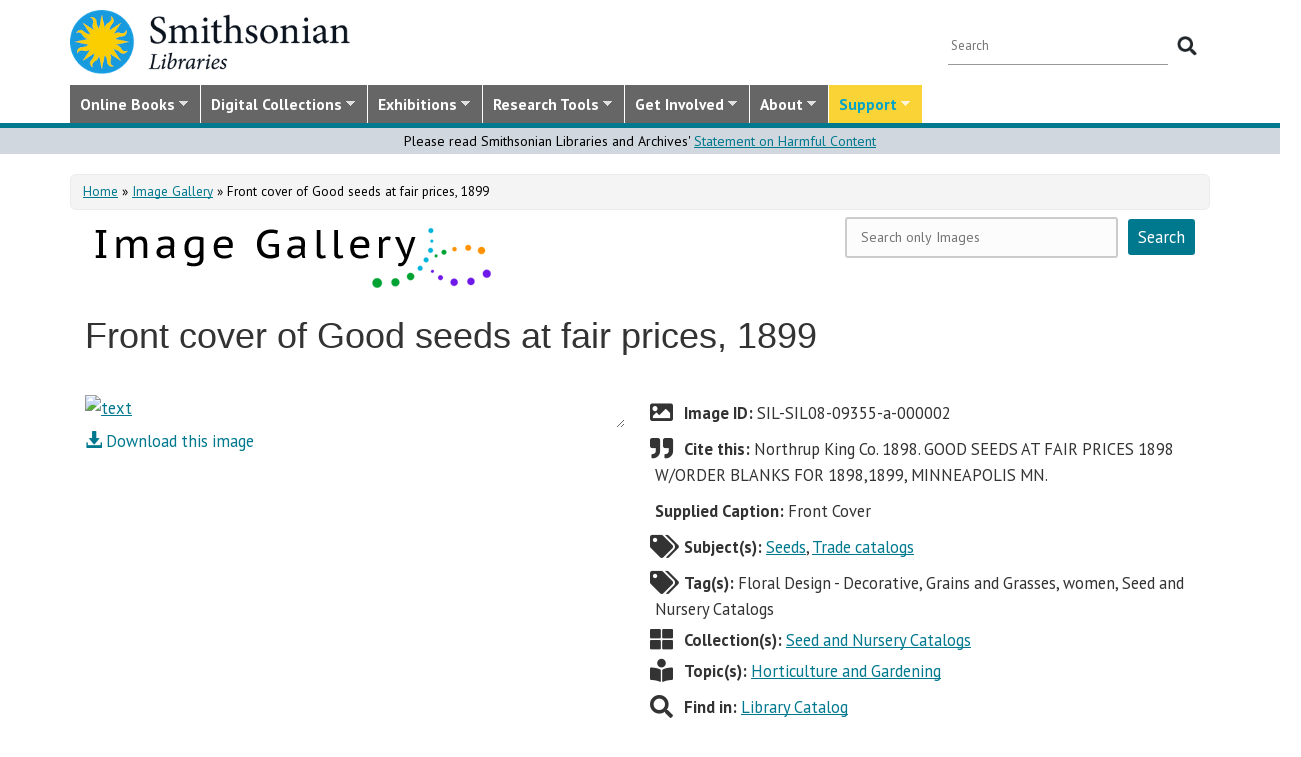

--- FILE ---
content_type: text/html; charset=utf-8
request_url: https://library.si.edu/image-gallery/71705
body_size: 18033
content:
<!DOCTYPE html>
<html lang="en" dir="ltr"
  xmlns:content="http://purl.org/rss/1.0/modules/content/"
  xmlns:dc="http://purl.org/dc/terms/"
  xmlns:foaf="http://xmlns.com/foaf/0.1/"
  xmlns:rdfs="http://www.w3.org/2000/01/rdf-schema#"
  xmlns:sioc="http://rdfs.org/sioc/ns#"
  xmlns:sioct="http://rdfs.org/sioc/types#"
  xmlns:skos="http://www.w3.org/2004/02/skos/core#"
  xmlns:xsd="http://www.w3.org/2001/XMLSchema#">
  <head profile="http://www.w3.org/1999/xhtml/vocab">
  <meta http-equiv="X-UA-Compatible" content="IE=Edge">
  <meta http-equiv="Content-Type" content="text/html; charset=utf-8" />
<meta name="dcterms.identifier" content="DAMS:SIL-SIL08-09355-a-000002" />
<meta name="dcterms.type" content="Image" />
<meta name="MobileOptimized" content="width" />
<meta name="HandheldFriendly" content="true" />
<meta name="viewport" content="width=device-width, initial-scale=1" />
<link rel="canonical" href="https://library.si.edu/image-gallery/71705" />
<meta name="twitter:card" content="summary_large_image" />
<meta name="twitter:creator" content="@silibraries" />
<meta name="twitter:url" content="https://library.si.edu/image-gallery/71705" />
<meta name="twitter:title" content="Front cover of Good seeds at fair prices, 1899" />
<meta name="twitter:image" content="https://library.si.edu/" />
<meta name="dcterms.title" content="Front cover of Good seeds at fair prices, 1899" />
<meta name="dcterms.subject" content="Seeds;Trade catalogs" />
<meta name="dcterms.date" content="2017" />
<meta name="dcterms.rights" content="No Copyright - United States" />
  <title>Front cover of Good seeds at fair prices, 1899</title>
  <style type="text/css" media="all">
@import url("https://library.si.edu/modules/system/system.base.css?t9hbcl");
@import url("https://library.si.edu/modules/system/system.menus.css?t9hbcl");
@import url("https://library.si.edu/modules/system/system.messages.css?t9hbcl");
@import url("https://library.si.edu/modules/system/system.theme.css?t9hbcl");
</style>
<style type="text/css" media="all">
@import url("https://library.si.edu/sites/all/modules/panopoly/panopoly_core/css/panopoly-jquery-ui-theme.css?t9hbcl");
@import url("https://library.si.edu/sites/all/modules/contrib/jquery_update/replace/ui/themes/base/minified/jquery.ui.slider.min.css?t9hbcl");
</style>
<style type="text/css" media="all">
@import url("https://library.si.edu/sites/all/modules/sla_popup/styling/popup.css?t9hbcl");
@import url("https://library.si.edu/modules/aggregator/aggregator.css?t9hbcl");
@import url("https://library.si.edu/modules/comment/comment.css?t9hbcl");
@import url("https://library.si.edu/sites/all/modules/dams_image/dams_image.css?t9hbcl");
@import url("https://library.si.edu/modules/field/theme/field.css?t9hbcl");
@import url("https://library.si.edu/sites/all/modules/google_appliance/theme/google_appliance.css?t9hbcl");
@import url("https://library.si.edu/sites/all/modules/google_search_facets/google-search-facets.css?t9hbcl");
@import url("https://library.si.edu/sites/all/modules/google_search_facets_image_search/google-search-facets-image-search.css?t9hbcl");
@import url("https://library.si.edu/sites/all/modules/panopoly/panopoly_core/css/panopoly-dropbutton.css?t9hbcl");
@import url("https://library.si.edu/sites/all/modules/contrib/radix_layouts/radix_layouts.css?t9hbcl");
@import url("https://library.si.edu/sites/all/modules/sil_donate/css/sil_donate.css?t9hbcl");
@import url("https://library.si.edu/sites/all/modules/sil_lostbook/css/sil_lostbook.css?t9hbcl");
@import url("https://library.si.edu/modules/user/user.css?t9hbcl");
@import url("https://library.si.edu/sites/all/modules/contrib/views/css/views.css?t9hbcl");
@import url("https://library.si.edu/sites/all/modules/contrib/ckeditor/css/ckeditor.css?t9hbcl");
@import url("https://library.si.edu/sites/all/modules/contrib/expandable_content/css/expandable_content.css?t9hbcl");
@import url("https://library.si.edu/sites/all/modules/contrib/media/modules/media_wysiwyg/css/media_wysiwyg.base.css?t9hbcl");
</style>
<style type="text/css" media="all">
@import url("https://library.si.edu/sites/all/libraries/bootstrap/css/bootstrap.min.css?t9hbcl");
@import url("https://library.si.edu/sites/all/libraries/bootstrap/css/bootstrap-theme.min.css?t9hbcl");
@import url("https://library.si.edu/sites/all/modules/contrib/colorbox/styles/default/colorbox_style.css?t9hbcl");
@import url("https://library.si.edu/sites/all/modules/contrib/ctools/css/ctools.css?t9hbcl");
@import url("https://library.si.edu/sites/all/modules/contrib/panels/css/panels.css?t9hbcl");
@import url("https://library.si.edu/sites/all/modules/sil_books/sil-books.css?t9hbcl");
@import url("https://library.si.edu/sites/all/modules/sil_books/tooltipster/css/tooltipster.bundle.min.css?t9hbcl");
@import url("https://library.si.edu/sites/all/modules/sil_books/tooltipster/css/plugins/tooltipster/sideTip/themes/tooltipster-sideTip-light.min.css?t9hbcl");
@import url("https://library.si.edu/sites/all/modules/rightsstatement_org/css/rightsstatements_org.css?t9hbcl");
@import url("https://library.si.edu/sites/all/modules/flexslider/assets/css/flexslider_img.css?t9hbcl");
@import url("https://library.si.edu/sites/all/libraries/flexslider/flexslider.css?t9hbcl");
@import url("https://library.si.edu/sites/all/libraries/superfish/css/superfish.css?t9hbcl");
@import url("https://library.si.edu/sites/all/libraries/superfish/css/superfish-smallscreen.css?t9hbcl");
@import url("https://library.si.edu/sites/all/libraries/superfish/style/silibraries.css?t9hbcl");
</style>
<style type="text/css" media="all">
@import url("https://library.si.edu/sites/all/themes/bootstrap-business/bootstrap/css/bootstrap.css?t9hbcl");
@import url("https://library.si.edu/sites/all/themes/bootstrap-sil/css/style.css?t9hbcl");
@import url("https://library.si.edu/sites/all/themes/bootstrap-sil/css/local.css?t9hbcl");
@import url("https://library.si.edu/sites/all/themes/bootstrap-sil/css/collections.css?t9hbcl");
@import url("https://library.si.edu/sites/all/themes/bootstrap-sil/css/colors.css?t9hbcl");
@import url("https://library.si.edu/sites/all/themes/bootstrap-sil/css/content.css?t9hbcl");
@import url("https://library.si.edu/sites/all/themes/bootstrap-sil/css/departments.css?t9hbcl");
@import url("https://library.si.edu/sites/all/themes/bootstrap-sil/css/digital-library.css?t9hbcl");
@import url("https://library.si.edu/sites/all/themes/bootstrap-sil/css/discipline.css?t9hbcl");
@import url("https://library.si.edu/sites/all/themes/bootstrap-sil/css/exhibitions.css?t9hbcl");
@import url("https://library.si.edu/sites/all/themes/bootstrap-sil/css/flexslider2.css?t9hbcl");
@import url("https://library.si.edu/sites/all/themes/bootstrap-sil/css/galleryview.css?t9hbcl");
@import url("https://library.si.edu/sites/all/themes/bootstrap-sil/css/gardens.css?t9hbcl");
@import url("https://library.si.edu/sites/all/themes/bootstrap-sil/css/image-gallery.css?t9hbcl");
@import url("https://library.si.edu/sites/all/themes/bootstrap-sil/css/isotope.css?t9hbcl");
@import url("https://library.si.edu/sites/all/themes/bootstrap-sil/css/mail.css?t9hbcl");
@import url("https://library.si.edu/sites/all/themes/bootstrap-sil/css/masonry.css?t9hbcl");
@import url("https://library.si.edu/sites/all/themes/bootstrap-sil/css/membership.css?t9hbcl");
@import url("https://library.si.edu/sites/all/themes/bootstrap-sil/css/news-events.css?t9hbcl");
@import url("https://library.si.edu/sites/all/themes/bootstrap-sil/css/news-subscribe.css?t9hbcl");
@import url("https://library.si.edu/sites/all/themes/bootstrap-sil/css/node.css?t9hbcl");
@import url("https://library.si.edu/sites/all/themes/bootstrap-sil/css/page-changes.css?t9hbcl");
@import url("https://library.si.edu/sites/all/themes/bootstrap-sil/css/sidebar-changes.css?t9hbcl");
@import url("https://library.si.edu/sites/all/themes/bootstrap-sil/css/staff-depts.css?t9hbcl");
@import url("https://library.si.edu/sites/all/themes/bootstrap-sil/css/tools-researcher.css?t9hbcl");
@import url("https://library.si.edu/sites/all/themes/bootstrap-sil/css/users.css?t9hbcl");
@import url("https://library.si.edu/sites/all/themes/bootstrap-sil/css/homepage.css?t9hbcl");
@import url("https://library.si.edu/sites/all/themes/bootstrap-sil/css/topic-term.css?t9hbcl");
@import url("https://library.si.edu/sites/all/themes/bootstrap-sil/css/better-tabs.css?t9hbcl");
@import url("https://library.si.edu/sites/all/themes/bootstrap-sil/css/chosen-overrides.css?t9hbcl");
@import url("https://library.si.edu/sites/all/themes/bootstrap-sil/css/slick-overrides.css?t9hbcl");
</style>
<style type="text/css" media="all">
@import url("https://library.si.edu/sites/all/themes/bootstrap-sil/css/media_ckeditor.css?t9hbcl");
@import url("https://library.si.edu/sites/all/themes/bootstrap-sil/fontawesome/css/all.min.css?t9hbcl");
@import url("https://library.si.edu/sites/all/themes/bootstrap-sil/css/i18n.css?t9hbcl");
</style>
<style type="text/css" media="print">
@import url("https://library.si.edu/sites/all/themes/bootstrap-sil/css/print.css?t9hbcl");
</style>

<!--[if (lt IE 9)]>
<link type="text/css" rel="stylesheet" href="https://library.si.edu/sites/all/themes/bootstrap-sil/css/ie8.css?t9hbcl" media="all" />
<![endif]-->
  
	<script type="text/javascript" src="https://library.si.edu/sites/default/files/js/js_kfCySK-sAVmU9mu0-2IOEWRifwhHkh_9q_ovVEW41rU.js"></script>
<script type="text/javascript" src="https://library.si.edu/sites/default/files/js/js_CdQQF2iyWt49DTR6ernbvPKOr2SqEcHNLvC9F0PBfiM.js"></script>
<script type="text/javascript" src="https://library.si.edu/sites/default/files/js/js_NH85uj7IRuZTjZUrItBBH_Yd_lqpgpECb8DomqUX6_4.js"></script>
<script type="text/javascript" src="https://library.si.edu/sites/default/files/js/js_hHqXYncJW0YW8t9GPnB3Ocw7YWVEmp16WsX-h54fY6s.js"></script>
<script type="text/javascript" src="https://www.googletagmanager.com/gtag/js?id=UA-5870062-6"></script>
<script type="text/javascript">
<!--//--><![CDATA[//><!--
window.dataLayer = window.dataLayer || [];function gtag(){dataLayer.push(arguments)};gtag("js", new Date());gtag("set", "developer_id.dMDhkMT", true);gtag("config", "UA-5870062-6", {"groups":"default","linker":{"domains":["www.sil.si.edu","library.si.edu"]}});gtag("config", "G-MM0P7BL6SB", {"groups":"default","linker":{"domains":["www.sil.si.edu","library.si.edu"]}});
//--><!]]>
</script>
<script type="text/javascript" src="https://library.si.edu/sites/default/files/js/js_Oqq2HVyMkKp7EGTh831yT-hkGUjWBZ_ACRn80wZ7nQ8.js"></script>
<script type="text/javascript">
<!--//--><![CDATA[//><!--
jQuery(document).ready(function($) { 
		$(window).scroll(function() {
			if($(this).scrollTop() != 0) {
				$("#toTop").fadeIn();	
			} else {
				$("#toTop").fadeOut();
			}
		});
		
		$("#toTop").click(function() {
			$("body,html").animate({scrollTop:0},800);
		});	
		
		});
//--><!]]>
</script>
<script type="text/javascript" src="https://library.si.edu/sites/default/files/js/js_4Bn1FHP0-cymhn72AeTIwKVvwp6nfSiB37Baj6OnuFw.js"></script>
<script type="text/javascript" src="https://library.si.edu/sites/default/files/js/js_uf73SeycakNTBBILp0rYYV3fE1MP-ISUdj09JOGXzAM.js"></script>
<script type="text/javascript">
<!--//--><![CDATA[//><!--
jQuery.extend(Drupal.settings, {"basePath":"\/","pathPrefix":"","setHasJsCookie":0,"ajaxPageState":{"theme":"bootstrap_sil","theme_token":"DJsxj6UMkHilMwu_ReWPj2-dSyT9TRNnauuVnenQx30","js":{"sites\/all\/modules\/flexslider\/assets\/js\/flexslider.load.js":1,"sites\/all\/libraries\/jquery-latest\/jquery-3.7.1.min.js":1,"misc\/jquery-extend-3.4.0.js":1,"misc\/jquery-html-prefilter-3.5.0-backport.js":1,"misc\/jquery.once.js":1,"misc\/drupal.js":1,"sites\/all\/modules\/contrib\/jquery_update\/js\/jquery_browser.js":1,"sites\/all\/libraries\/jquery-latest\/jquery-ui\/jquery-ui.js":1,"misc\/ui\/jquery.ui.position-1.13.0-backport.js":1,"misc\/ui\/jquery.ui.dialog-1.13.0-backport.js":1,"misc\/form-single-submit.js":1,"sites\/all\/modules\/contrib\/entityreference\/js\/entityreference.js":1,"sites\/all\/modules\/sil_donate\/js\/sil_donate.js":1,"sites\/all\/libraries\/bootstrap\/js\/bootstrap.min.js":1,"sites\/all\/libraries\/colorbox\/jquery.colorbox-min.js":1,"sites\/all\/modules\/contrib\/colorbox\/js\/colorbox.js":1,"sites\/all\/modules\/contrib\/colorbox\/styles\/default\/colorbox_style.js":1,"sites\/all\/modules\/contrib\/colorbox\/js\/colorbox_load.js":1,"sites\/all\/modules\/contrib\/colorbox\/js\/colorbox_inline.js":1,"sites\/all\/modules\/google_search_facets\/google_search_facets.js":1,"sites\/all\/modules\/contrib\/media_colorbox\/media_colorbox.js":1,"sites\/all\/modules\/sil_books\/tooltipster\/js\/tooltipster.bundle.min.js":1,"sites\/all\/libraries\/flexslider\/jquery.flexslider-min.js":1,"sites\/all\/modules\/contrib\/google_analytics\/googleanalytics.js":1,"https:\/\/www.googletagmanager.com\/gtag\/js?id=UA-5870062-6":1,"0":1,"sites\/all\/modules\/contrib\/expandable_content\/js\/expandable_content.js":1,"1":1,"sites\/all\/libraries\/superfish\/jquery.hoverIntent.minified.js":1,"sites\/all\/libraries\/superfish\/sftouchscreen.js":1,"sites\/all\/libraries\/superfish\/sfsmallscreen.js":1,"sites\/all\/libraries\/superfish\/supposition.js":1,"sites\/all\/libraries\/superfish\/superfish.js":1,"sites\/all\/libraries\/superfish\/supersubs.js":1,"sites\/all\/modules\/superfish\/superfish.js":1,"sites\/all\/themes\/bootstrap-sil\/js\/colorbox.responsive.js":1,"sites\/all\/themes\/bootstrap-sil\/fontawesome\/js\/all.js":1,"sites\/all\/modules\/contrib\/jquery_update\/js\/jquery_position.js":1},"css":{"modules\/system\/system.base.css":1,"modules\/system\/system.menus.css":1,"modules\/system\/system.messages.css":1,"modules\/system\/system.theme.css":1,"misc\/ui\/jquery.ui.theme.css":1,"misc\/ui\/jquery.ui.slider.css":1,"sites\/all\/modules\/google_search_facetsgoogle-search-facets.css":1,"sites\/all\/modules\/sla_popup\/styling\/popup.css":1,"modules\/aggregator\/aggregator.css":1,"modules\/comment\/comment.css":1,"sites\/all\/modules\/dams_image\/dams_image.css":1,"modules\/field\/theme\/field.css":1,"sites\/all\/modules\/google_appliance\/theme\/google_appliance.css":1,"sites\/all\/modules\/google_search_facets\/google-search-facets.css":1,"sites\/all\/modules\/google_search_facets_image_search\/google-search-facets-image-search.css":1,"modules\/node\/node.css":1,"sites\/all\/modules\/panopoly\/panopoly_core\/css\/panopoly-dropbutton.css":1,"sites\/all\/modules\/contrib\/radix_layouts\/radix_layouts.css":1,"sites\/all\/modules\/sil_donate\/css\/sil_donate.css":1,"sites\/all\/modules\/sil_lostbook\/css\/sil_lostbook.css":1,"modules\/user\/user.css":1,"sites\/all\/modules\/contrib\/views\/css\/views.css":1,"sites\/all\/modules\/contrib\/ckeditor\/css\/ckeditor.css":1,"sites\/all\/modules\/contrib\/expandable_content\/css\/expandable_content.css":1,"sites\/all\/modules\/contrib\/media\/modules\/media_wysiwyg\/css\/media_wysiwyg.base.css":1,"sites\/all\/libraries\/bootstrap\/css\/bootstrap.min.css":1,"sites\/all\/libraries\/bootstrap\/css\/bootstrap-theme.min.css":1,"sites\/all\/modules\/contrib\/colorbox\/styles\/default\/colorbox_style.css":1,"sites\/all\/modules\/contrib\/ctools\/css\/ctools.css":1,"sites\/all\/modules\/contrib\/panels\/css\/panels.css":1,"sites\/all\/modules\/sil_books\/sil-books.css":1,"sites\/all\/modules\/sil_books\/tooltipster\/css\/tooltipster.bundle.min.css":1,"sites\/all\/modules\/sil_books\/tooltipster\/css\/plugins\/tooltipster\/sideTip\/themes\/tooltipster-sideTip-light.min.css":1,"sites\/all\/modules\/rightsstatement_org\/css\/rightsstatements_org.css":1,"sites\/all\/modules\/flexslider\/assets\/css\/flexslider_img.css":1,"sites\/all\/libraries\/flexslider\/flexslider.css":1,"sites\/all\/libraries\/superfish\/css\/superfish.css":1,"sites\/all\/libraries\/superfish\/css\/superfish-smallscreen.css":1,"sites\/all\/libraries\/superfish\/style\/silibraries.css":1,"sites\/all\/themes\/bootstrap-business\/bootstrap\/css\/bootstrap.css":1,"sites\/all\/themes\/bootstrap-sil\/css\/style.css":1,"sites\/all\/themes\/bootstrap-business\/color\/colors.css":1,"sites\/all\/themes\/bootstrap-sil\/css\/local.css":1,"sites\/all\/themes\/bootstrap-sil\/css\/collections.css":1,"sites\/all\/themes\/bootstrap-sil\/css\/colors.css":1,"sites\/all\/themes\/bootstrap-sil\/css\/content.css":1,"sites\/all\/themes\/bootstrap-sil\/css\/departments.css":1,"sites\/all\/themes\/bootstrap-sil\/css\/digital-library.css":1,"sites\/all\/themes\/bootstrap-sil\/css\/discipline.css":1,"sites\/all\/themes\/bootstrap-sil\/css\/exhibitions.css":1,"sites\/all\/themes\/bootstrap-sil\/css\/flexslider2.css":1,"sites\/all\/themes\/bootstrap-sil\/css\/galleryview.css":1,"sites\/all\/themes\/bootstrap-sil\/css\/gardens.css":1,"sites\/all\/themes\/bootstrap-sil\/css\/image-gallery.css":1,"sites\/all\/themes\/bootstrap-sil\/css\/isotope.css":1,"sites\/all\/themes\/bootstrap-sil\/css\/mail.css":1,"sites\/all\/themes\/bootstrap-sil\/css\/masonry.css":1,"sites\/all\/themes\/bootstrap-sil\/css\/membership.css":1,"sites\/all\/themes\/bootstrap-sil\/css\/news-events.css":1,"sites\/all\/themes\/bootstrap-sil\/css\/news-subscribe.css":1,"sites\/all\/themes\/bootstrap-sil\/css\/node.css":1,"sites\/all\/themes\/bootstrap-sil\/css\/page-changes.css":1,"sites\/all\/themes\/bootstrap-sil\/css\/sidebar-changes.css":1,"sites\/all\/themes\/bootstrap-sil\/css\/staff-depts.css":1,"sites\/all\/themes\/bootstrap-sil\/css\/tools-researcher.css":1,"sites\/all\/themes\/bootstrap-sil\/css\/users.css":1,"sites\/all\/themes\/bootstrap-sil\/css\/tb-menu-changes.css":1,"sites\/all\/themes\/bootstrap-sil\/css\/discovery-dots.css":1,"sites\/all\/themes\/bootstrap-sil\/css\/homepage.css":1,"sites\/all\/themes\/bootstrap-sil\/css\/topic-term.css":1,"sites\/all\/themes\/bootstrap-sil\/css\/better-tabs.css":1,"sites\/all\/themes\/bootstrap-sil\/css\/chosen-overrides.css":1,"sites\/all\/themes\/bootstrap-sil\/css\/slick-overrides.css":1,"sites\/all\/themes\/bootstrap-sil\/css\/media_ckeditor.css":1,"sites\/all\/themes\/bootstrap-sil\/fontawesome\/css\/all.min.css":1,"sites\/all\/themes\/bootstrap-sil\/css\/i18n.css":1,"sites\/all\/themes\/bootstrap-sil\/css\/print.css":1,"sites\/all\/themes\/bootstrap-sil\/css\/ie8.css":1}},"colorbox":{"opacity":"0.85","current":"{current} of {total}","previous":"\u00ab Prev","next":"Next \u00bb","close":"Close","maxWidth":"98%","maxHeight":"98%","fixed":true,"mobiledetect":true,"mobiledevicewidth":"480px","file_public_path":"\/sites\/default\/files","specificPagesDefaultValue":"admin*\nimagebrowser*\nimg_assist*\nimce*\nnode\/add\/*\nnode\/*\/edit\nprint\/*\nprintpdf\/*\nsystem\/ajax\nsystem\/ajax\/*"},"flexslider":{"optionsets":{"image_gallery_carousel":{"namespace":"flex-","selector":".slides \u003E li","easing":"swing","direction":"horizontal","reverse":false,"smoothHeight":true,"startAt":0,"animationSpeed":600,"initDelay":0,"useCSS":true,"touch":true,"video":false,"keyboard":true,"multipleKeyboard":false,"mousewheel":0,"controlsContainer":".flex-control-nav-container","sync":"","asNavFor":"","itemWidth":150,"itemMargin":4,"minItems":3,"maxItems":5,"move":4,"animation":"slide","slideshow":false,"slideshowSpeed":"7000","directionNav":true,"controlNav":false,"prevText":"Previous","nextText":"Next","pausePlay":false,"pauseText":"Pause","playText":"Play","randomize":false,"thumbCaptions":false,"thumbCaptionsBoth":false,"animationLoop":true,"pauseOnAction":true,"pauseOnHover":false,"manualControls":""}},"instances":{"image_gallery_carousel":"image_gallery_carousel"}},"urlIsAjaxTrusted":{"\/image-gallery\/71705":true},"googleanalytics":{"account":["UA-5870062-6","G-MM0P7BL6SB"],"trackOutbound":1,"trackMailto":1,"trackDownload":1,"trackDownloadExtensions":"7z|aac|arc|arj|asf|asx|avi|bin|csv|doc|docx|exe|flv|gif|gz|gzip|hqx|jar|jpe?g|js|mp(2|3|4|e?g)|mov(ie)?|msi|msp|pdf|phps|png|ppt|pptx|qtm?|ra(m|r)?|sea|sit|tar|tgz|torrent|txt|wav|wma|wmv|wpd|xls|xslx|xml|z|zip","trackColorbox":1,"trackDomainMode":2,"trackCrossDomains":["www.sil.si.edu","library.si.edu"]},"superfish":{"1":{"id":"1","sf":{"animation":{"opacity":"show"},"speed":"fast"},"plugins":{"touchscreen":{"mode":"window_width","breakpoint":992,"breakpointUnit":"px"},"smallscreen":{"mode":"window_width","breakpoint":992,"breakpointUnit":"px","title":"Main Menu"},"supposition":true,"supersubs":true}}}});
//--><!]]>
</script>
	<!-- added by PLM 1/22/2018 touch icons -->
	<link rel="apple-touch-icon" sizes="180x180" src="/sites/all/libraries/favicon/apple-touch-icon.png">
	<link rel="icon" type="image/png" sizes="32x32" src="/sites/all/libraries/favicon/favicon-32x32.png">
	<link rel="icon" type="image/png" sizes="16x16" src="/sites/all/libraries/favicon/favicon-16x16.png">
	<link rel="manifest" src="/sites/all/libraries/favicon/manifest.json">
	<link rel="mask-icon" src="/sites/all/libraries/favicon/safari-pinned-tab.svg" color="#5bbad5">
	<link rel="shortcut icon" src="/sites/all/libraries/favicon/favicon.ico">

</head>
<body class="html not-front not-logged-in no-sidebars page-node page-node- page-node-71705 node-type-galaxy-of-images region-content i18n-en image-gallery image-gallery-71705" >
  <div id="skip-link">
    <a href="#main-content" class="element-invisible element-focusable">Skip to main content</a>
  </div>
      <div id="toTop"><span class="glyphicon glyphicon-chevron-up"></span></div>


<!-- #header -->
<header id="header" role="banner" class="clearfix robots-noindex">
  
    <!-- #header-top -->
  <div id="header-top" class="clearfix robots-noindex">
    <div class="container">

      <!-- #header-top-inside -->
      <div id="header-top-inside" class="clearfix">
                  <div id="logo">
            <a href="/" title="Home" rel="home"> <img src="https://library.si.edu/sites/default/files/si-libraries-logo-sm.png" alt="Home" /> </a>
          </div>
        
        <div class="row">
          
                      <div class="col-md-12">
              <!-- #header-top-right -->
              <div id="header-top-right" class="clearfix">
                  <div class="region region-header-top-right">
    <div id="block-google-appliance-ga-block-search-form" class="block block-google-appliance clearfix">

    
  <div class="content">
    <form action="/image-gallery/71705" method="post" id="google-appliance-block-form" accept-charset="UTF-8"><div><div class="container-inline">
      <h2 class="element-invisible">Search Google Appliance</h2>
    <div class="form-item form-type-textfield form-item-search-keys">
  <label class="element-invisible" for="edit-search-keys--2">Enter the terms you wish to search for. </label>
 <input placeholder="Search" type="text" id="edit-search-keys--2" name="search_keys" value="" size="15" maxlength="128" class="form-text" />
</div>
<div class="form-actions form-wrapper" id="edit-actions"><input type="submit" id="edit-submit--2" name="op" value="Search" class="form-submit" /></div><input type="hidden" name="form_build_id" value="form-1yoEsVLw-3yBT_gRMjoFGPwZQSxmK6zpY0A5QlWqdiM" />
<input type="hidden" name="form_id" value="google_appliance_block_form" />
  
</div>
</div></form>  </div>
</div>
  </div>
              </div>
              <!-- EOF:#header-top-right -->
            </div>
          
        </div>
      </div>
      <!-- EOF: #header-top-inside -->

    </div>
  </div>
  <!-- EOF: #header-top -->
  
  <div id="header-full" class="robots-noindex">
    <div class="container">
                <div class="region region-header">
    <div id="block-superfish-1" class="block block-superfish clearfix">

    
  <div class="content">
    <ul  id="superfish-1" class="menu sf-menu sf-main-menu sf-horizontal sf-style-silibraries sf-total-items-7 sf-parent-items-7 sf-single-items-0"><li id="menu-3425-1" class="first sf-depth-1 sf-total-children-4 sf-parent-children-0 sf-single-children-4 menuparent"><a href="/books-online" title="Digitized books from across the Libraries" class="sf-depth-1 menuparent">Online Books</a><ul><li id="menu-34616-1" class="first sf-depth-2 sf-no-children"><a href="/digital-library/book-collections" title="Browse staff created collections of digitized books" class="sf-depth-2">Online Book Collections</a></li><li id="menu-34617-1" class="middle sf-depth-2 sf-no-children"><a href="/books-online/topic" title="Browse digitized books by general topic" class="sf-depth-2">Online Books by Topic</a></li><li id="menu-1249-1" class="middle sf-depth-2 sf-no-children"><a href="http://biodiversitylibrary.org" title="(link will take you outside the Smithsonian network)" class="sf-depth-2">Biodiversity Heritage Library</a></li><li id="menu-34618-1" class="last sf-depth-2 sf-no-children"><a href="http://siris-libraries.si.edu/ipac20/ipac.jsp?profile=liball" title="Search the Catalog" class="sf-depth-2">Library Catalog (SIRIS)</a></li></ul></li><li id="menu-647-1" class="middle sf-depth-1 sf-total-children-5 sf-parent-children-0 sf-single-children-5 menuparent"><a href="/collections" title="" class="sf-depth-1 menuparent">Digital Collections</a><ul><li id="menu-659-1" class="first sf-depth-2 sf-no-children"><a href="/image-gallery" title="" class="sf-depth-2">Image Gallery</a></li><li id="menu-657-1" class="middle sf-depth-2 sf-no-children"><a href="/art-and-artist-files" title="Search an index of the Libraries collections of vertical files on art, art organizations, and artists." class="sf-depth-2">Art &amp; Artist Files</a></li><li id="menu-34619-1" class="middle sf-depth-2 sf-no-children"><a href="/digital-library/collection/caldwell" title="Shedding Light on New York, the Edward F. Caldwell &amp; Co. collection - images of lighting and interior fixtures." class="sf-depth-2">Caldwell Lighting</a></li><li id="menu-656-1" class="middle sf-depth-2 sf-no-children"><a href="/trade-literature" title="Search our collections of trade catalogs, manuals, sales brochures and more." class="sf-depth-2">Trade Literature</a></li><li id="menu-10472-1" class="last sf-depth-2 sf-no-children"><a href="/collections" title="Full list of our digital collections, including annotated bibliographies and indexes" class="sf-depth-2">All Digital Collections</a></li></ul></li><li id="menu-6016-1" class="middle sf-depth-1 sf-total-children-4 sf-parent-children-0 sf-single-children-4 menuparent"><a href="/exhibitions" title="" class="sf-depth-1 menuparent">Exhibitions</a><ul><li id="menu-8366-1" class="first sf-depth-2 sf-no-children"><a href="/exhibitions/current" title="" class="sf-depth-2">Current Exhibitions</a></li><li id="menu-8367-1" class="middle sf-depth-2 sf-no-children"><a href="/exhibitions/online" title="" class="sf-depth-2">Online Exhibitions</a></li><li id="menu-34472-1" class="middle sf-depth-2 sf-no-children"><a href="/exhibitions/past" title="" class="sf-depth-2">Past Exhibitions</a></li><li id="menu-34473-1" class="last sf-depth-2 sf-no-children"><a href="http://www.sil.si.edu/SILPublications/Online-Exhibitions/" title="Guide to online exhibitions from Libraries and Archives all over the world." class="sf-depth-2">Index of Library &amp; Archival Exhibitions on the Web</a></li></ul></li><li id="menu-735-1" class="middle sf-depth-1 sf-total-children-6 sf-parent-children-0 sf-single-children-6 menuparent"><a href="/research" title="" class="sf-depth-1 menuparent">Research Tools</a><ul><li id="menu-2634-1" class="first sf-depth-2 sf-no-children"><a href="/research" title="Search across all SIL owned and licensed collections, as well as selected citation databases." class="sf-depth-2">Research Tools and OneSearch</a></li><li id="menu-748-1" class="middle sf-depth-2 sf-no-children"><a href="http://siris-libraries.si.edu/ipac20/ipac.jsp?profile=liball" title="" class="sf-depth-2">Library Catalog (SIRIS)</a></li><li id="menu-746-1" class="middle sf-depth-2 sf-no-children"><a href="/research/databases" title="" class="sf-depth-2">E-journals, E-books, and Databases</a></li><li id="menu-744-1" class="middle sf-depth-2 sf-no-children"><a href="http://research.si.edu/" title="Search lists of publications by Smithsonian and affiliated researchers." class="sf-depth-2">Smithsonian Research Online (SRO)</a></li><li id="menu-38018-1" class="middle sf-depth-2 sf-no-children"><a href="/research/borrowing-access-privileges" class="sf-depth-2">Borrowing and Access Privileges</a></li><li id="menu-34620-1" class="last sf-depth-2 sf-no-children"><a href="https://sinet.sharepoint.com/sites/Prism-SLA" title="Information on services and resources for SI affiliated researchers" class="sf-depth-2">Smithsonian Libraries and Archives on PRISM (SI staff)    </a></li></ul></li><li id="menu-734-1" class="middle sf-depth-1 sf-total-children-4 sf-parent-children-1 sf-single-children-3 menuparent"><a href="/get-involved" class="sf-depth-1 menuparent">Get Involved</a><ul><li id="menu-3759-1" class="first sf-depth-2 sf-no-children"><a href="/events" title="" class="sf-depth-2">Events</a></li><li id="menu-37704-1" class="middle sf-depth-2"><a href="/newsletter" class="sf-depth-2">E-news Sign Up</a></li><li id="menu-1250-1" class="middle sf-depth-2 sf-no-children"><a href="/internships-and-fellowships" class="sf-depth-2">Internships and Fellowships</a></li><li id="menu-943-1" class="last sf-depth-2 sf-no-children"><a href="/about/work-with-us" class="sf-depth-2">Work with Us</a></li></ul></li><li id="menu-732-1" class="middle sf-depth-1 sf-total-children-11 sf-parent-children-0 sf-single-children-11 menuparent"><a href="/about-us" class="sf-depth-1 menuparent">About</a><ul><li id="menu-873-1" class="first sf-depth-2 sf-no-children"><a href="/about-us" title="" class="sf-depth-2">About the Libraries</a></li><li id="menu-23994-1" class="middle sf-depth-2 sf-no-children"><a href="/libraries" title="" class="sf-depth-2">Library Locations</a></li><li id="menu-817-1" class="middle sf-depth-2 sf-no-children"><a href="/departments" class="sf-depth-2">Departments</a></li><li id="menu-752-1" class="middle sf-depth-2 sf-no-children"><a href="/staff" title="" class="sf-depth-2">Staff</a></li><li id="menu-3760-1" class="middle sf-depth-2 sf-no-children"><a href="/press" title="" class="sf-depth-2">Press Room</a></li><li id="menu-743-1" class="middle sf-depth-2 sf-no-children"><a href="/about/faq" class="sf-depth-2">FAQ</a></li><li id="menu-10481-1" class="middle sf-depth-2 sf-no-children"><a href="/contact" class="sf-depth-2">Contact Us</a></li><li id="menu-755-1" class="middle sf-depth-2 sf-no-children"><a href="/about/history" class="sf-depth-2">History of the Libraries</a></li><li id="menu-38818-1" class="middle sf-depth-2 sf-no-children"><a href="https://librariesarchives.si.edu/advisory-board/" title="" class="sf-depth-2">Advisory Board</a></li><li id="menu-651-1" class="middle sf-depth-2 sf-no-children"><a href="/projects" title="Projects we are involved with or working on behind the scenes" class="sf-depth-2">Projects</a></li><li id="menu-3635-1" class="last sf-depth-2 sf-no-children"><a href="/annual-reports" class="sf-depth-2">Annual Reports</a></li></ul></li><li id="menu-6017-1" class="last sf-depth-1 sf-total-children-5 sf-parent-children-2 sf-single-children-3 menuparent"><a href="/donate/make-a-donation" title="" class="sf-depth-1 menuparent">Support</a><ul><li id="menu-37713-1" class="first sf-depth-2 sf-no-children"><a href="/donate/make-a-donation" title="" class="sf-depth-2">Donate Now</a></li><li id="menu-738-1" class="middle sf-depth-2"><a href="/donate/adopt-a-book" class="sf-depth-2">Adopt-a-Book</a></li><li id="menu-737-1" class="middle sf-depth-2 sf-no-children"><a href="/donate/ways-to-give" class="sf-depth-2">Ways to Give</a></li><li id="menu-3665-1" class="middle sf-depth-2 sf-no-children"><a href="/donate/gifts-of-library-materials" class="sf-depth-2">Gifts of Library Materials</a></li><li id="menu-37707-1" class="last sf-depth-2"><a href="/donate/the-vault" class="sf-depth-2">The Vault</a></li></ul></li></ul>  </div>
</div>
  </div>
           </div>
  </div>
</header>
<!-- EOF: #header -->

<!-- #banner_full -->
	<div id="banner-full" class="clearfix">
		  <div class="region region-banner-full">
    <div id="block-block-72" class="block block-block clearfix">

    
  <div class="content">
    <div style="background-color:#d0d7de;text-align:center;clear:both;font-size:85%">Please read Smithsonian Libraries and Archives' <a href="https://librariesarchives.si.edu/statement-on-harmful-content/">Statement on Harmful Content</a></div>
  </div>
</div>
  </div>
	</div>
<!-- EOF:#banner_full -->



<!-- EOF:#breadcrumbs -->
  <header id="breadcrumb" class="clearfix">
  
  <div class="container">
      <div id="breadcrumb-inside" class="clearfix">
      <h2 class="element-invisible">You are here</h2><div class="breadcrumb" xmlns:v="http://rdf.data-vocabulary.org/#"><span class="inline odd first" typeof="v:Breadcrumb"><a href="https://library.si.edu/" rel="v:url" property="v:title">Home</a></span> <span class="delimiter">»</span> <span class="inline even" typeof="v:Breadcrumb"><a href="https://library.si.edu/image-gallery" rel="v:url" property="v:title">Image Gallery</a></span> <span class="delimiter">»</span> <span class="inline odd last" typeof="v:Breadcrumb">Front cover of Good seeds at fair prices, 1899</span></div>      </div>
  </div>
</header>
<!-- EOF:#breadcrumbs -->

<!-- #page -->
<article id="page" class="clearfix">

  
  <!-- #main-content -->
  <div id="main-content">
    <div class="container">

      <!-- #messages-console -->
            <!-- EOF: #messages-console -->

      <div class="row">

        
        <section class="col-md-12">
          <!-- #main -->
          <div id="main" class="clearfix">
            
            <!-- EOF:#content-wrapper -->
            <div id="content-wrapper">

                                          
              
              <!-- #tabs -->
                              <div class="tabs">
                                </div>
                            <!-- EOF: #tabs -->

              <!-- #action links -->
                            <!-- EOF: #action links -->

                <div class="region region-content">
    <div id="block-system-main" class="block block-system clearfix">

    
  <div class="content">
    
<div class="panel-display sutro clearfix radix-sutro" >

  <div class="container-fluid">
    <div class="row">
      <div class="col-md-12 radix-layouts-header panel-panel">
        <div class="panel-panel-inner">
          <div class="panel-pane pane-block pane-google-search-facets-image-search-gsa-image-search-block"  id="image-gallery-search" >
  
      
  
  <div class="pane-content">
    <form class="image-search-form search-google-appliance-image-search-form" action="/image-gallery/71705" method="post" id="google-search-facets-image-search-block-form" accept-charset="UTF-8"><div><div class="form-item form-type-textfield form-item-search-keys">
  <label class="element-invisible" for="edit-search-keys">Search Only Images </label>
 <input title="Enter a search term" placeholder="Search only Images" type="text" id="edit-search-keys" name="search_keys" value="" size="60" maxlength="128" class="form-text" />
</div>
<input type="submit" id="edit-submit" name="op" value="Search" class="form-submit" /><input type="hidden" name="form_build_id" value="form-nnXmqgMY4H4ocvmEfQ412op3J5fugj-Mp8HN0VWfuQ4" />
<input type="hidden" name="form_id" value="google_search_facets_image_search_block_form" />
</div></form>  </div>

  
  </div>
<div class="panel-separator"></div><div class="panel-pane pane-custom pane-3"  id="faq-icon" >
  
      
  
  <div class="pane-content">
    <div id="faq-icon">

  <div class="faq-circle">
    <a href="/image-gallery/faq" alt="Visit Image Gallery FAQ page"> 
      <i class="fal fa-question-circle fa-lg" style="max-width:25px;" aria-hidden=""> </i>
      <span class="sr-only">Visit Image Gallery FAQ page</span>
    </a>
  </div>

  <div class="faq-text-block">
    <div class="faq-text">
        <a href="/image-gallery/faq">Visit Image Gallery FAQ</a>
    </div>
  </div>

</div>  </div>

  
  </div>
<div class="panel-separator"></div><div class="panel-pane pane-custom pane-4"  >
  
      
  
  <div class="pane-content">
    <div style="width:420px;margin-bottom:20px;"><div class="media-element-container media-original"><div id="file-14038" class="file file-image file-image-png">

        <h2 class="element-invisible"><a href="/file/imggalsm2png">imggal_sm2.png</a></h2>
    
  
  <div class="content">
    <img alt="Image Gallery banner" title="Image Gallery banner" height="84" width="411" class="media-element file-original" data-delta="3" typeof="foaf:Image" src="https://library.si.edu/sites/default/files/media-uploads/imggal_sm2.png" />  </div>

  
</div>
</div></div>  </div>

  
  </div>
<div class="panel-separator"></div><div class="panel-pane pane-custom pane-5"  id="goi-title" >
  
      
  
  <div class="pane-content">
    <h1>Front cover of Good seeds at fair prices, 1899</h1><br />  </div>

  
  </div>
        </div>
      </div>
    </div>
    
    <div class="row">
      <div class="col-md-6 radix-layouts-column1 panel-panel">
        <div class="panel-panel-inner">
          <div class="panel-pane pane-custom pane-1"  >
  
      
  
  <div class="pane-content">
    <div id="image-gallery-damsid">
  <a href="/dams-image/zoom/?id=SIL-SIL08-09355-a-000002" class="colorbox damsid-container">
    <div class="colorbox">
        <img class="photo damsid-image" src="https://ids.si.edu/ids/deliveryService?id=SIL-SIL08-09355-a-000002&amp;iframe=true&amp;container.fullpage" alt="text" title="text" width="550" /></div>
    <div class="damsid-overlay">
      <i class="glyphicon glyphicon-search"></i>
    </div>
  </a>
</div>

<!-- img class="photo colorbox" src="https://ids.si.edu/ids/deliveryService?id=SIL-SIL08-09355-a-000002" alt="text" title="text" width="550" -->  </div>

  
  </div>
<div class="panel-separator"></div><div class="panel-pane pane-custom pane-2"  >
  
      
  
  <div class="pane-content">
    <div class="image-gallery-download-block">
 <a href="//ids.si.edu/ids/deliveryService?id=SIL-SIL08-09355-a-000002" download="SIL-SIL08-09355-a-000002">
    <i class="glyphicon glyphicon-download-alt"></i>
    <span class="image-gallery-download style=" padding:="">Download this image</span>
 </a>
</div>
<br />  </div>

  
  </div>
        </div>
      </div>
      <div class="col-md-6 radix-layouts-column2 panel-panel">
        <div class="panel-panel-inner">
          <div class="panel-pane pane-views-panes pane-image-gallery-image-metadata-fields-panel-pane-2"  >
  
      
  
  <div class="pane-content">
    <div class="view view-image-gallery-image-metadata-fields view-id-image_gallery_image_metadata_fields view-display-id-panel_pane_2 view-dom-id-93e5dc2fd12801f35ed3c518abc57de7">
        
  
  
  
      <div class="view-content">
        <div class="views-row views-row-1">
      
  <div class="views-field views-field-field-damsid ig-icon ig-icon-damsid">    <strong class="views-label views-label-field-damsid">Image ID: </strong>    SIL-SIL08-09355-a-000002  </div>  
  <div class="views-field views-field-field-citation ig-icon ig-icon-citation">    <strong class="views-label views-label-field-citation">Cite this: </strong>    Northrup King Co. 1898. GOOD SEEDS AT FAIR PRICES 1898 W/ORDER BLANKS FOR 1898,1899, MINNEAPOLIS MN.  </div>  
  <div class="views-field views-field-field-supplied-caption ig-icon ">    <strong class="views-label views-label-field-supplied-caption">Supplied Caption: </strong>    Front Cover  </div>  </div>
    </div>
  
  
  
  
  
  
</div>  </div>

  
  </div>
<div class="panel-separator"></div><div class="panel-pane pane-views-panes pane-image-gallery-image-metadata-fields-panel-pane-3"  >
  
      
  
  <div class="pane-content">
    <div class="view view-image-gallery-image-metadata-fields view-id-image_gallery_image_metadata_fields view-display-id-panel_pane_3 view-dom-id-608fb98533422832e236a79677fb8bba">
        
  
  
  
      <div class="view-content">
        <div class="views-row views-row-1">
      
  <div class="views-field views-field-field-subject-term ig-icon ig-icon-subjects">    <strong class="views-label views-label-field-subject-term">Subject(s): </strong>    <a href="/subjects/seeds" typeof="skos:Concept" property="rdfs:label skos:prefLabel" datatype="">Seeds</a>, <a href="/subjects/trade-catalogs" typeof="skos:Concept" property="rdfs:label skos:prefLabel" datatype="">Trade catalogs</a>  </div>  
  <div class="views-field views-field-field-keywords ig-icon ig-icon-tags">    <strong class="views-label views-label-field-keywords">Tag(s): </strong>    Floral Design - Decorative, Grains and Grasses, women, Seed and Nursery Catalogs  </div>  
  <span class="views-field views-field-field-collection ig-icon ig-icon-collections">    <strong class="views-label views-label-field-collection">Collection(s): </strong>    <a href="/collection/seed-and-nursery-catalogs" typeof="skos:Concept" property="rdfs:label skos:prefLabel" datatype="">Seed and Nursery Catalogs</a>  </span>  
  <div class="views-field views-field-field-topics ig-icon ig-icon-topics">    <strong class="views-label views-label-field-topics">Topic(s): </strong>    <a href="/topic/horticulture-and-gardening">Horticulture and Gardening</a>  </div>  </div>
    </div>
  
  
  
  
  
  
</div>  </div>

  
  </div>
<div class="panel-separator"></div><div class="panel-pane pane-views-panes pane-image-gallery-image-metadata-fields-panel-pane-4"  >
  
      
  
  <div class="pane-content">
    <div class="view view-image-gallery-image-metadata-fields view-id-image_gallery_image_metadata_fields view-display-id-panel_pane_4 view-dom-id-01f9a40883ca5bca4f73ff48177bcfb6">
        
  
  
  
      <div class="view-content">
        <div class="views-row views-row-1">
      
  <div class="views-field views-field-field-hz-bibno ig-icon ig-icon-catalog">    <strong class="views-label views-label-field-hz-bibno">Find in: </strong>    <a href="http://siris-libraries.si.edu/ipac20/ipac.jsp?index=BIB&amp;term=219746" target="_blank">Library Catalog</a>  </div>  </div>
    </div>
  
  
  
  
  
  
</div>  </div>

  
  </div>
<div class="panel-separator"></div><div class="panel-pane pane-views-panes pane-image-gallery-image-metadata-fields-panel-pane-10"  >
  
      
  
  <div class="pane-content">
    <div class="view view-image-gallery-image-metadata-fields view-id-image_gallery_image_metadata_fields view-display-id-panel_pane_10 view-dom-id-e248b2238f1c4cc0526bf570bc58e03b">
        
  
  
  
      <div class="view-content">
        <div class="views-row views-row-1">
      
  <div class="views-field views-field-field-damsid ig-icon ig-icon-download">        <b>Download:</b> 
 <a href="//ids.si.edu/ids/deliveryService?id=SIL-SIL08-09355-a-000002" download="SIL-SIL08-09355-a-000002" target:_blank>
Image
</a>  </div>  </div>
    </div>
  
  
  
  
  
  
</div>  </div>

  
  </div>
<div class="panel-separator"></div><div class="panel-pane pane-views-panes pane-image-gallery-image-metadata-fields-panel-pane-5"  >
  
      
  
  <div class="pane-content">
    <div class="view view-image-gallery-image-metadata-fields view-id-image_gallery_image_metadata_fields view-display-id-panel_pane_5 view-dom-id-87d31052a26e08f33159f5122166d66b">
        
  
  
  
      <div class="view-content">
        <div class="views-row views-row-1">
      
  <div class="views-field views-field-field-rights-statement ig-icon ig-icon-copyright">        <a href="https://library.si.edu/copyright">No Copyright - United States</a>
  </div>  
  <div class="views-field views-field-nothing field-row-margin">        <em><a href="http://www.sil.si.edu/ImageGalaxy/request.cfm?customer_images=SIL-SIL08-09355-a-000002" target="_blank">Request copy of image</a></em>  </div>  
  <div class="views-field views-field-nothing-1 field-row-margin">        <a href="/image-gallery/faq">How can I use this image?</a>  </div>  </div>
    </div>
  
  
  
  
      <div class="view-footer">
      <br />    </div>
  
  
</div>  </div>

  
  </div>
        </div>
      </div>
    </div>
    
    <div class="row">
      <div class="col-md-12 radix-layouts-footer panel-panel">
        <div class="panel-panel-inner">
          <div class="panel-pane pane-views-panes pane-image-gallery-related-topics-carousel-panel-pane-1"  >
  
      
  
  <div class="pane-content">
    <div class="view view-image-gallery-related-topics-carousel view-id-image_gallery_related_topics_carousel view-display-id-panel_pane_1 view-dom-id-0eaf20c6149f07b108eeee4fbe1cb70b">
            <div class="view-header">
      <h3>Discover more images tagged with Horticulture and Gardening</h3>    </div>
  
  
  
  
      <div class="view-content">
      <div  id="image_gallery_carousel" class="flexslider optionset-image-gallery-carousel">
  <ul class="slides"><li>  
          <a href="https://library.si.edu/image-gallery/71172" title="Front cover of Garden, field, and flower seeds, 1888"><div class="dams-image image-wrap size-150"><img src="https://ids.si.edu/ids/deliveryService?max=225&id=SIL-SIL08-17302-a-000002" alt="" title=""></div></a>    
  <div class="views-field views-field-title-1 flex-caption">        <a href="/image-gallery/71172">Front cover of Garden, field, and</a>  </div></li>
<li>  
          <a href="https://library.si.edu/image-gallery/71147" title="Office and grounds of the Mount Hope nurseries"><div class="dams-image image-wrap size-150"><img src="https://ids.si.edu/ids/deliveryService?max=225&id=SIL-SIL08-38198-b_edit" alt="Office and grounds of the Mount Hope nurseries" title="Office and grounds of the Mount Hope nurseries"></div></a>    
  <div class="views-field views-field-title-1 flex-caption">        <a href="/image-gallery/71147">Office and grounds of the Mount Hope</a>  </div></li>
<li>  
          <a href="https://library.si.edu/image-gallery/71148" title="Front cover featuring decorative type"><div class="dams-image image-wrap size-150"><img src="https://ids.si.edu/ids/deliveryService?max=225&id=SIL-SIL08-47063-a-000002" alt="" title=""></div></a>    
  <div class="views-field views-field-title-1 flex-caption">        <a href="/image-gallery/71148">Front cover featuring decorative type</a>  </div></li>
<li>  
          <a href="https://library.si.edu/image-gallery/71149" title="Back cover of Vick&#039;s illustrated catalogue and floral guide for 1872"><div class="dams-image image-wrap size-150"><img src="https://ids.si.edu/ids/deliveryService?max=225&id=SIL-SIL08-47063-b-000002" alt="" title=""></div></a>    
  <div class="views-field views-field-title-1 flex-caption">        <a href="/image-gallery/71149">Back cover of Vick&#039;s illustrated</a>  </div></li>
<li>  
          <a href="https://library.si.edu/image-gallery/71150" title="Front cover of Annual poultry guide and catalogue, 1896"><div class="dams-image image-wrap size-150"><img src="https://ids.si.edu/ids/deliveryService?max=225&id=SIL-SIL08-09914-a-000002" alt="" title=""></div></a>    
  <div class="views-field views-field-title-1 flex-caption">        <a href="/image-gallery/71150">Front cover of Annual poultry guide and</a>  </div></li>
<li>  
          <a href="https://library.si.edu/image-gallery/71151" title="Poultry incubators"><div class="dams-image image-wrap size-150"><img src="https://ids.si.edu/ids/deliveryService?max=225&id=SIL-SIL08-09914-b-000002" alt="" title=""></div></a>    
  <div class="views-field views-field-title-1 flex-caption">        <a href="/image-gallery/71151">Poultry incubators</a>  </div></li>
<li>  
          <a href="https://library.si.edu/image-gallery/71152" title="Partial view of Burpee&#039;s Fordhook Farms as they are today"><div class="dams-image image-wrap size-150"><img src="https://ids.si.edu/ids/deliveryService?max=225&id=SIL-SIL08-0012-2_edit" alt="Partial view of Burpee's Fordhook Farms as they are today" title="Partial view of Burpee's Fordhook Farms as they are today"></div></a>    
  <div class="views-field views-field-title-1 flex-caption">        <a href="/image-gallery/71152">Partial view of Burpee&#039;s Fordhook</a>  </div></li>
<li>  
          <a href="https://library.si.edu/image-gallery/71153" title="Front cover of Burpee&#039;s farm annual, 1901"><div class="dams-image image-wrap size-150"><img src="https://ids.si.edu/ids/deliveryService?max=225&id=SIL-SIL08-0012-1-000001" alt="" title=""></div></a>    
  <div class="views-field views-field-title-1 flex-caption">        <a href="/image-gallery/71153">Front cover of Burpee&#039;s farm</a>  </div></li>
<li>  
          <a href="https://library.si.edu/image-gallery/71154" title="Front cover of D. M. Ferry &amp; Co. seed annual, 1878"><div class="dams-image image-wrap size-150"><img src="https://ids.si.edu/ids/deliveryService?max=225&id=SIL-SIL08-17320-a-000002" alt="" title=""></div></a>    
  <div class="views-field views-field-title-1 flex-caption">        <a href="/image-gallery/71154">Front cover of D. M. Ferry &amp; Co.</a>  </div></li>
<li>  
          <a href="https://library.si.edu/image-gallery/71155" title="Vegetables and flowers from D. M. Ferry &amp; Co. seed annual, 1878"><div class="dams-image image-wrap size-150"><img src="https://ids.si.edu/ids/deliveryService?max=225&id=SIL-SIL08-17320-b-000002" alt="" title=""></div></a>    
  <div class="views-field views-field-title-1 flex-caption">        <a href="/image-gallery/71155">Vegetables and flowers from D. M. Ferry</a>  </div></li>
<li>  
          <a href="https://library.si.edu/image-gallery/71156" title="Partial view of the rose-growing establishment of the Dingee &amp; Conard Company, West Grove, Pa."><div class="dams-image image-wrap size-150"><img src="https://ids.si.edu/ids/deliveryService?max=225&id=SIL-SIL08-32243-b_edit" alt="Partial view of the rose-growing establishment of the Dingee & Conard Company, West Grove, Pa." title="Partial view of the rose-growing establishment of the Dingee & Conard Company, West Grove, Pa."></div></a>    
  <div class="views-field views-field-title-1 flex-caption">        <a href="/image-gallery/71156">Partial view of the rose-growing</a>  </div></li>
<li>  
          <a href="https://library.si.edu/image-gallery/71157" title="Front cover of New guide to rose culture, 1882"><div class="dams-image image-wrap size-150"><img src="https://ids.si.edu/ids/deliveryService?max=225&id=SIL-SIL08-32243-a-000002" alt="" title=""></div></a>    
  <div class="views-field views-field-title-1 flex-caption">        <a href="/image-gallery/71157">Front cover of New guide to rose</a>  </div></li>
<li>  
          <a href="https://library.si.edu/image-gallery/71158" title="Calendar, 1882-1883"><div class="dams-image image-wrap size-150"><img src="https://ids.si.edu/ids/deliveryService?max=225&id=SIL-SIL08-17356-b-000002" alt="" title=""></div></a>    
  <div class="views-field views-field-title-1 flex-caption">        <a href="/image-gallery/71158">Calendar, 1882-1883</a>  </div></li>
<li>  
          <a href="https://library.si.edu/image-gallery/71159" title="Front cover of Garden manual &amp; illustrated catalogue, 1882"><div class="dams-image image-wrap size-150"><img src="https://ids.si.edu/ids/deliveryService?max=225&id=SIL-SIL08-17356-a-000002" alt="" title=""></div></a>    
  <div class="views-field views-field-title-1 flex-caption">        <a href="/image-gallery/71159">Front cover of Garden manual &amp;</a>  </div></li>
<li>  
          <a href="https://library.si.edu/image-gallery/71160" title="Seed warehouse, fruits and vegetables from Benson Maule and co. reliable seeds, 1883"><div class="dams-image image-wrap size-150"><img src="https://ids.si.edu/ids/deliveryService?max=225&id=SIL-SIL08-09500-b-000002" alt="" title=""></div></a>    
  <div class="views-field views-field-title-1 flex-caption">        <a href="/image-gallery/71160">Seed warehouse, fruits and vegetables</a>  </div></li>
<li>  
          <a href="https://library.si.edu/image-gallery/71161" title="Front cover of Benson Maule and co. reliable seeds, 1883"><div class="dams-image image-wrap size-150"><img src="https://ids.si.edu/ids/deliveryService?max=225&id=SIL-SIL08-09500-a-000002" alt="" title=""></div></a>    
  <div class="views-field views-field-title-1 flex-caption">        <a href="/image-gallery/71161">Front cover of Benson Maule and co.</a>  </div></li>
<li>  
          <a href="https://library.si.edu/image-gallery/71162" title="Fifth street frontage of W. Atlee Burpee &amp; Com&#039;s seed warehouse, Philadelphia"><div class="dams-image image-wrap size-150"><img src="https://ids.si.edu/ids/deliveryService?max=225&id=SIL-SIL08-15041-b-000002" alt="Fifth street frontage of W. Atlee Burpee & Com's seed warehouse, Philadelphia" title="Fifth street frontage of W. Atlee Burpee & Com's seed warehouse, Philadelphia"></div></a>    
  <div class="views-field views-field-title-1 flex-caption">        <a href="/image-gallery/71162">Fifth street frontage of W. Atlee</a>  </div></li>
<li>  
          <a href="https://library.si.edu/image-gallery/71163" title="Front cover featuring mosaic of gardener planting seeds"><div class="dams-image image-wrap size-150"><img src="https://ids.si.edu/ids/deliveryService?max=225&id=SIL-SIL08-45360-a-000002" alt="" title=""></div></a>    
  <div class="views-field views-field-title-1 flex-caption">        <a href="/image-gallery/71163">Front cover featuring mosaic of</a>  </div></li>
<li>  
          <a href="https://library.si.edu/image-gallery/71164" title="The $1600 Tomato from Maule&#039;s seed catalogue for 1887"><div class="dams-image image-wrap size-150"><img src="https://ids.si.edu/ids/deliveryService?max=225&id=SIL-SIL08-17221-a-000002" alt="The $1600 Tomato" title="The $1600 Tomato"></div></a>    
  <div class="views-field views-field-title-1 flex-caption">        <a href="/image-gallery/71164">The $1600 Tomato from Maule&#039;s seed</a>  </div></li>
<li>  
          <a href="https://library.si.edu/image-gallery/71165" title="Cabbages, onions, and beans from Maule&#039;s seed catalogue for 1887"><div class="dams-image image-wrap size-150"><img src="https://ids.si.edu/ids/deliveryService?max=225&id=SIL-SIL08-17221-b-000002" alt="" title=""></div></a>    
  <div class="views-field views-field-title-1 flex-caption">        <a href="/image-gallery/71165">Cabbages, onions, and beans from Maule</a>  </div></li>
</ul></div>
    </div>
  
  
  
  
  
  
</div>  </div>

  
  </div>
        </div>
      </div>
    </div>
  </div>
 
</div><!-- /.sutro -->
  </div>
</div>
  </div>
              
            </div>
            <!-- EOF:#content-wrapper -->

          </div>
          <!-- EOF:#main -->

        </section>

        
      </div>

    </div>
  </div>
  <!-- EOF:#main-content -->

	
	

  
</article>
<!-- EOF:#page -->


<footer id="subfooter" class="clearfix robots-noindex">
  <div class="container">

    <!-- #subfooter-inside -->
    <div id="subfooter-inside" class="clearfix">
      <div class="row">
        <div class="col-md-12">
          <!-- #subfooter-left -->
          <div class="subfooter-area">
          
                      <div class="region region-footer">
    <div id="block-block-33" class="block block-block clearfix">

    
  <div class="content">
    <div id="social-footer-icons">
	<a href="https://blog.library.si.edu/" target="_blank"><img alt="Wordpress Blog for SIL" src="/sites/all/themes/bootstrap-sil/images/social/Wordpress_32x32x32.png" /></a><a href="https://www.facebook.com/SmithsonianLibraries/" target="_blank"><img alt="Facebook for SIL" src="/sites/all/themes/bootstrap-sil/images/social/Facebook_32x32x32.png" /></a><a href="https://twitter.com/SILibraries" target="_blank"><img alt="SIL on Twitter" src="/sites/all/themes/bootstrap-sil/images/social/Twitter_32x32x32.png" /></a><a href="http://smithsonianlibraries.tumblr.com/" target="_blank"><img alt="SIL on Tumblr" src="/sites/all/themes/bootstrap-sil/images/social/Tumblr_32x32x32.png" /></a><a href="https://www.instagram.com/silibraries/" target="_blank"><img alt="SIL on Instagram" src="/sites/all/themes/bootstrap-sil/images/social/Instagram_32x32x32.png" /></a><a href="http://www.flickr.com/photos/smithsonianlibraries" target="_blank"><img alt="SIL on Flickr" src="/sites/all/themes/bootstrap-sil/images/social/Flickr_32x32x32.png" /></a><a href="https://www.youtube.com/user/SmithsonianLibraries" target="_blank"><img alt="SIL on YouTube" src="/sites/all/themes/bootstrap-sil/images/social/Youtube_32x32x32.png" /></a><a href="/newsletter-subscribe" target="_blank"><img alt="Newsletter Signup" src="/sites/all/themes/bootstrap-sil/images/social/Email_32x32x32.png" /></a>
</div>
  </div>
</div>
<div id="block-block-3" class="block block-block clearfix">

    
  <div class="content">
    <div class="footer-block">
    <div class="address">
	Smithsonian Libraries and Archives, Natural History Building, 10<sup>th</sup> St. and Constitution Ave. NW, Washington DC, 20560
    </div>

    <div class="footer-main-links">
	<a href="https://librariesarchives.si.edu">librariesarchives.si.edu</a>  | <a href="/contact">Contact Us</a> | <a href="https://www.si.edu/privacy/">Privacy</a> | <a href="https://www.si.edu/Termsofuse">Terms</a> | <a href="/copyright">Copyright</a> | <a href="https://www.si.edu/">si.edu</a>
    </div>

</div>  </div>
</div>
  </div>
          
          </div>
          <!-- EOF: #subfooter-left -->
        </div>
      </div>
    </div>
    <!-- EOF: #subfooter-inside -->

  </div>
</footer>
<!-- EOF:#subfooter -->
  <script type="text/javascript" src="https://library.si.edu/sites/default/files/js/js_uTpGZRbRZm_lrt5640lI88hN-6jGIe3E3hxZcagIuss.js"></script>

	<script src="/sites/all/themes/bootstrap-sil/js/webtrends.js" type="text/javascript"></script>
	<script type="text/javascript">
		var _tag=new WebTrends();_tag.dcsGetId();
		_tag.dcsCustom=function(){} 
		_tag.dcsCollect();
	</script>
	<noscript>
		<div><img alt="DCSIMG" id="DCSIMG" width="1" height="1" src="//logs1.smithsonian.museum/dcs1l9c87bdzpxr5a4j9i31nm_2s3h/njs.gif?dcsuri=/nojavascript&amp;WT.js=No&amp;WT.tv=9.4.0&amp;dcssip=www.library.si.edu"/></div>
	</noscript>

</body>
</html>


--- FILE ---
content_type: text/css
request_url: https://library.si.edu/sites/all/modules/sil_lostbook/css/sil_lostbook.css?t9hbcl
body_size: 812
content:

/* Bookplates */
.chunking {
	display: block;
}

#unadopted .cover-large-images .field-name-field-image {
	float: left;
	margin: 0 20px 0 0;
	position: absolute;
}

#unadopted .cover-large-images	.field-name-field-image .fa-images {
	position: absolute;
	bottom: 0px;
	right: 0px;
}
#unadopted .fa-images {
	position: absolute;
	background: #666;
	color: #fff;
	opacity: .8;
	right: 5px;
	bottom: 25px;
	margin: 5px;
	padding: 0px 5px;
	pointer-events: none;
	border-radius: 4px;
	width: 30px;
	height: 30px;
}
#adopted {
	margin: 0;
	float: left;
	position: relative;
/* 	border: green 2px solid; */
}
#adopted .cover-images {
	margin: 0;
}
#adopted .cover-images .field-name-field-image {
	float: left;
	margin: 0 20px 0 0;
}
#adopted .cover-images .field-name-field-image img {
	width: 170px;
}
#adopted .cover-images	.field-name-field-image .fa-images {
	position: absolute;
	bottom: 0px;
	right: 0px;
}
#adopted .fa-images {
	position: absolute;
	background: #666;
	color: #fff;
	opacity: .8;
	right: 20px;
	bottom: 0px;
	margin: 5px;
	padding: 0px 5px;
	border-radius: 4px;
	pointer-events: none;
	width: 30px;
	height: 30px;
}

/* Adopt a book Lists */


#sil-lostbook-book-adopt-form label {
  display: inline;
}
#sil-lostbook-donation-form input.form-text, 
#sil-lostbook-donation-form textarea.form-textarea, 
#sil-lostbook-donation-form select,
#sil-lostbook-book-adopt-form input.form-text, 
#sil-lostbook-book-adopt-form textarea.form-textarea, 
#sil-lostbook-book-adopt-form select {
	width: 50%;
	display: block;
}

.page-donate-thank-you h1 {
	text-align:center;
}
#matching {
	margin: 20px 0;
	text-align: center;
}
#matching iframe {
	margin:0;
	width: 100%;
	height: 200px;
	border: 1px solid #AAA;
}
#edit-submit:disabled {
	background-color: #ccc;
	color: #000;
	font-weight: normal;
}
#edit-submit:disabled:hover {
	background-color: #f99;
	color: #900;
	font-weight: normal;
}
